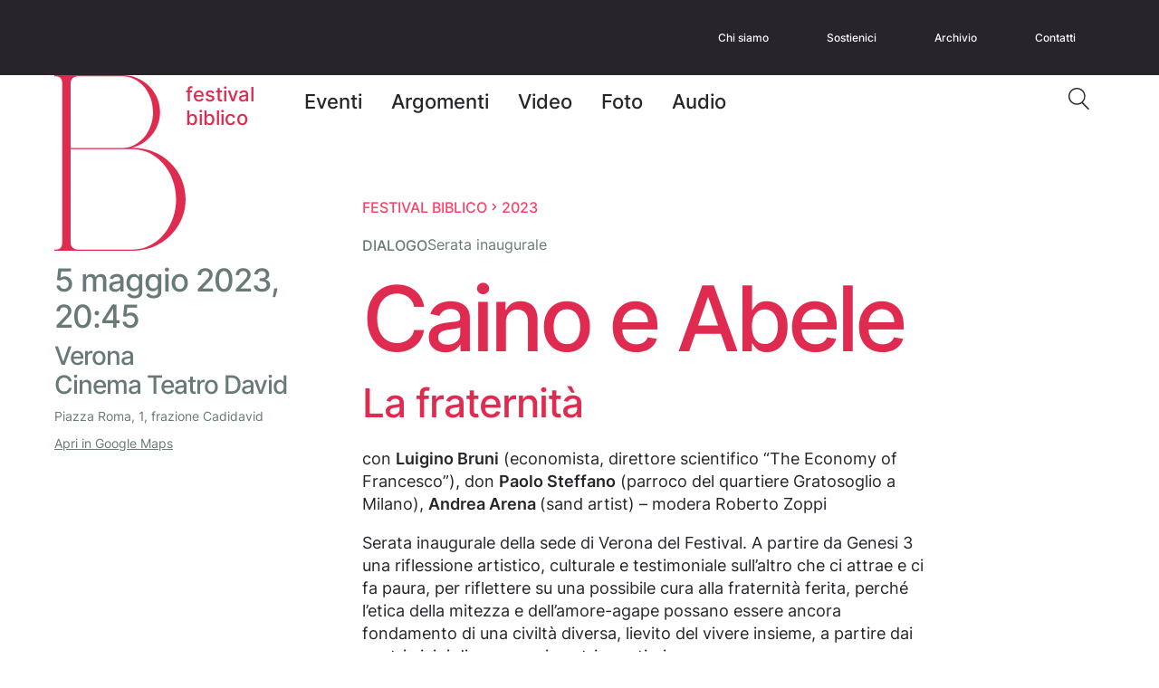

--- FILE ---
content_type: text/html; charset=UTF-8
request_url: https://www.festivalbiblico.it/eventi/caino-e-abele/
body_size: 10539
content:
<!DOCTYPE html>
<html class="no-js" dir="ltr" lang="it-IT" prefix="og: https://ogp.me/ns#">

<head>
    <meta charset="UTF-8">
    <meta name="theme-color" content="#000000">

    <title>Caino E Abele - Festival Biblico </title>
    <meta name="viewport" content="width=device-width, initial-scale=1.0">

    
<!-- Ottimizzazione per i motori di ricerca di Rank Math - https://rankmath.com/ -->
<meta name="description" content="con Luigino Bruni (economista, direttore scientifico “The Economy of Francesco”), don Paolo Steffano (parroco del quartiere Gratosoglio a Milano), Andrea"/>
<meta name="robots" content="follow, index, max-snippet:-1, max-video-preview:-1, max-image-preview:large"/>
<link rel="canonical" href="https://www.festivalbiblico.it/eventi/caino-e-abele/" />
<meta property="og:locale" content="it_IT" />
<meta property="og:type" content="article" />
<meta property="og:title" content="Caino E Abele - Festival Biblico" />
<meta property="og:description" content="con Luigino Bruni (economista, direttore scientifico “The Economy of Francesco”), don Paolo Steffano (parroco del quartiere Gratosoglio a Milano), Andrea" />
<meta property="og:url" content="https://www.festivalbiblico.it/eventi/caino-e-abele/" />
<meta property="og:site_name" content="Festival Biblico" />
<meta property="og:updated_time" content="2024-03-19T08:00:30+02:00" />
<meta name="twitter:card" content="summary_large_image" />
<meta name="twitter:title" content="Caino E Abele - Festival Biblico" />
<meta name="twitter:description" content="con Luigino Bruni (economista, direttore scientifico “The Economy of Francesco”), don Paolo Steffano (parroco del quartiere Gratosoglio a Milano), Andrea" />
<!-- /Rank Math WordPress SEO plugin -->

<link rel='stylesheet' id='wp-block-library-css' href='https://www.festivalbiblico.it/wp-includes/css/dist/block-library/style.min.css?ver=6.4.3' type='text/css' media='all' />
<style id='rank-math-toc-block-style-inline-css' type='text/css'>
.wp-block-rank-math-toc-block nav ol{counter-reset:item}.wp-block-rank-math-toc-block nav ol li{display:block}.wp-block-rank-math-toc-block nav ol li:before{content:counters(item, ".") " ";counter-increment:item}

</style>
<style id='global-styles-inline-css' type='text/css'>
body{--wp--preset--color--black: #000000;--wp--preset--color--cyan-bluish-gray: #abb8c3;--wp--preset--color--white: #ffffff;--wp--preset--color--pale-pink: #f78da7;--wp--preset--color--vivid-red: #cf2e2e;--wp--preset--color--luminous-vivid-orange: #ff6900;--wp--preset--color--luminous-vivid-amber: #fcb900;--wp--preset--color--light-green-cyan: #7bdcb5;--wp--preset--color--vivid-green-cyan: #00d084;--wp--preset--color--pale-cyan-blue: #8ed1fc;--wp--preset--color--vivid-cyan-blue: #0693e3;--wp--preset--color--vivid-purple: #9b51e0;--wp--preset--color--base: #fff;--wp--preset--color--contrast: #28242C;--wp--preset--color--primary: #FF4169;--wp--preset--color--rose: #E02B51;--wp--preset--color--rose-light: #F4E2E6;--wp--preset--color--yellow: #F8C417;--wp--preset--color--yellow-light: #FCF6E0;--wp--preset--color--green: #97C671;--wp--preset--color--green-light: #DBECEB;--wp--preset--color--grey: #687978;--wp--preset--gradient--vivid-cyan-blue-to-vivid-purple: linear-gradient(135deg,rgba(6,147,227,1) 0%,rgb(155,81,224) 100%);--wp--preset--gradient--light-green-cyan-to-vivid-green-cyan: linear-gradient(135deg,rgb(122,220,180) 0%,rgb(0,208,130) 100%);--wp--preset--gradient--luminous-vivid-amber-to-luminous-vivid-orange: linear-gradient(135deg,rgba(252,185,0,1) 0%,rgba(255,105,0,1) 100%);--wp--preset--gradient--luminous-vivid-orange-to-vivid-red: linear-gradient(135deg,rgba(255,105,0,1) 0%,rgb(207,46,46) 100%);--wp--preset--gradient--very-light-gray-to-cyan-bluish-gray: linear-gradient(135deg,rgb(238,238,238) 0%,rgb(169,184,195) 100%);--wp--preset--gradient--cool-to-warm-spectrum: linear-gradient(135deg,rgb(74,234,220) 0%,rgb(151,120,209) 20%,rgb(207,42,186) 40%,rgb(238,44,130) 60%,rgb(251,105,98) 80%,rgb(254,248,76) 100%);--wp--preset--gradient--blush-light-purple: linear-gradient(135deg,rgb(255,206,236) 0%,rgb(152,150,240) 100%);--wp--preset--gradient--blush-bordeaux: linear-gradient(135deg,rgb(254,205,165) 0%,rgb(254,45,45) 50%,rgb(107,0,62) 100%);--wp--preset--gradient--luminous-dusk: linear-gradient(135deg,rgb(255,203,112) 0%,rgb(199,81,192) 50%,rgb(65,88,208) 100%);--wp--preset--gradient--pale-ocean: linear-gradient(135deg,rgb(255,245,203) 0%,rgb(182,227,212) 50%,rgb(51,167,181) 100%);--wp--preset--gradient--electric-grass: linear-gradient(135deg,rgb(202,248,128) 0%,rgb(113,206,126) 100%);--wp--preset--gradient--midnight: linear-gradient(135deg,rgb(2,3,129) 0%,rgb(40,116,252) 100%);--wp--preset--font-size--small: 1rem;--wp--preset--font-size--medium: 18px;--wp--preset--font-size--large: clamp(18px, 1.125rem + ((1vw - 3.2px) * 0.513), 22px);--wp--preset--font-size--x-large: clamp(22px, 1.375rem + ((1vw - 3.2px) * 0.769), 28px);--wp--preset--font-size--xx-small: 12px;--wp--preset--font-size--x-small: 14px;--wp--preset--font-size--xx-large: clamp(24px, 1.5rem + ((1vw - 3.2px) * 1.41), 35px);--wp--preset--font-size--xxx-large: clamp(28px, 1.75rem + ((1vw - 3.2px) * 2.051), 44px);--wp--preset--font-size--xxxx-large: clamp(32px, 2rem + ((1vw - 3.2px) * 2.949), 55px);--wp--preset--font-size--huge: clamp(60px, 3.75rem + ((1vw - 3.2px) * 5.128), 100px);--wp--preset--font-family--text: "Inter", sans-serif;--wp--preset--spacing--20: 0.44rem;--wp--preset--spacing--30: 0.67rem;--wp--preset--spacing--40: 1rem;--wp--preset--spacing--50: 1.5rem;--wp--preset--spacing--60: 2.25rem;--wp--preset--spacing--70: 3.38rem;--wp--preset--spacing--80: 5.06rem;--wp--preset--shadow--natural: 6px 6px 9px rgba(0, 0, 0, 0.2);--wp--preset--shadow--deep: 12px 12px 50px rgba(0, 0, 0, 0.4);--wp--preset--shadow--sharp: 6px 6px 0px rgba(0, 0, 0, 0.2);--wp--preset--shadow--outlined: 6px 6px 0px -3px rgba(255, 255, 255, 1), 6px 6px rgba(0, 0, 0, 1);--wp--preset--shadow--crisp: 6px 6px 0px rgba(0, 0, 0, 1);}body { margin: 0;--wp--style--global--content-size: 700px;--wp--style--global--wide-size: 1100px; }.wp-site-blocks { padding-top: var(--wp--style--root--padding-top); padding-bottom: var(--wp--style--root--padding-bottom); }.has-global-padding { padding-right: var(--wp--style--root--padding-right); padding-left: var(--wp--style--root--padding-left); }.has-global-padding :where(.has-global-padding:not(.wp-block-block)) { padding-right: 0; padding-left: 0; }.has-global-padding > .alignfull { margin-right: calc(var(--wp--style--root--padding-right) * -1); margin-left: calc(var(--wp--style--root--padding-left) * -1); }.has-global-padding :where(.has-global-padding:not(.wp-block-block)) > .alignfull { margin-right: 0; margin-left: 0; }.has-global-padding > .alignfull:where(:not(.has-global-padding):not(.is-layout-flex):not(.is-layout-grid)) > :where([class*="wp-block-"]:not(.alignfull):not([class*="__"]),p,h1,h2,h3,h4,h5,h6,ul,ol) { padding-right: var(--wp--style--root--padding-right); padding-left: var(--wp--style--root--padding-left); }.has-global-padding :where(.has-global-padding) > .alignfull:where(:not(.has-global-padding)) > :where([class*="wp-block-"]:not(.alignfull):not([class*="__"]),p,h1,h2,h3,h4,h5,h6,ul,ol) { padding-right: 0; padding-left: 0; }.wp-site-blocks > .alignleft { float: left; margin-right: 2em; }.wp-site-blocks > .alignright { float: right; margin-left: 2em; }.wp-site-blocks > .aligncenter { justify-content: center; margin-left: auto; margin-right: auto; }:where(.wp-site-blocks) > * { margin-block-start: 24px; margin-block-end: 0; }:where(.wp-site-blocks) > :first-child:first-child { margin-block-start: 0; }:where(.wp-site-blocks) > :last-child:last-child { margin-block-end: 0; }body { --wp--style--block-gap: 24px; }:where(body .is-layout-flow)  > :first-child:first-child{margin-block-start: 0;}:where(body .is-layout-flow)  > :last-child:last-child{margin-block-end: 0;}:where(body .is-layout-flow)  > *{margin-block-start: 24px;margin-block-end: 0;}:where(body .is-layout-constrained)  > :first-child:first-child{margin-block-start: 0;}:where(body .is-layout-constrained)  > :last-child:last-child{margin-block-end: 0;}:where(body .is-layout-constrained)  > *{margin-block-start: 24px;margin-block-end: 0;}:where(body .is-layout-flex) {gap: 24px;}:where(body .is-layout-grid) {gap: 24px;}body .is-layout-flow > .alignleft{float: left;margin-inline-start: 0;margin-inline-end: 2em;}body .is-layout-flow > .alignright{float: right;margin-inline-start: 2em;margin-inline-end: 0;}body .is-layout-flow > .aligncenter{margin-left: auto !important;margin-right: auto !important;}body .is-layout-constrained > .alignleft{float: left;margin-inline-start: 0;margin-inline-end: 2em;}body .is-layout-constrained > .alignright{float: right;margin-inline-start: 2em;margin-inline-end: 0;}body .is-layout-constrained > .aligncenter{margin-left: auto !important;margin-right: auto !important;}body .is-layout-constrained > :where(:not(.alignleft):not(.alignright):not(.alignfull)){max-width: var(--wp--style--global--content-size);margin-left: auto !important;margin-right: auto !important;}body .is-layout-constrained > .alignwide{max-width: var(--wp--style--global--wide-size);}body .is-layout-flex{display: flex;}body .is-layout-flex{flex-wrap: wrap;align-items: center;}body .is-layout-flex > *{margin: 0;}body .is-layout-grid{display: grid;}body .is-layout-grid > *{margin: 0;}body{background-color: var(--wp--preset--color--base);color: var(--wp--preset--color--contrast);font-family: var(--wp--preset--font-family--text);font-size: var(--wp--preset--font-size--small);line-height: 1.6;--wp--style--root--padding-top: 0px;--wp--style--root--padding-right: 0px;--wp--style--root--padding-bottom: 0px;--wp--style--root--padding-left: 0px;}a:where(:not(.wp-element-button)){text-decoration: underline;}h1, h2, h3, h4, h5, h6{font-weight: 500;letter-spacing: -1px;line-height: 1.15;margin-top: 0;margin-bottom: 0;}h1{font-size: var(--wp--preset--font-size--huge);letter-spacing: -5px;line-height: 1.05;}h2{font-size: var(--wp--preset--font-size--xxx-large);}h3{font-size: var(--wp--preset--font-size--xx-large);}h4{font-size: var(--wp--preset--font-size--x-large);}h5{font-size: var(--wp--preset--font-size--large);}h6{font-size: var(--wp--preset--font-size--medium);}.wp-element-button, .wp-block-button__link{background-color: var(--wp--preset--color--primary);border-radius: 100px;border-width: 0;color: var(--wp--preset--color--contrast);font-family: inherit;font-size: var(--wp--preset--font-size--large);font-weight: 500;line-height: inherit;padding-top: 16px;padding-right: 24px;padding-bottom: 16px;padding-left: 24px;text-decoration: none;}.has-black-color{color: var(--wp--preset--color--black) !important;}.has-cyan-bluish-gray-color{color: var(--wp--preset--color--cyan-bluish-gray) !important;}.has-white-color{color: var(--wp--preset--color--white) !important;}.has-pale-pink-color{color: var(--wp--preset--color--pale-pink) !important;}.has-vivid-red-color{color: var(--wp--preset--color--vivid-red) !important;}.has-luminous-vivid-orange-color{color: var(--wp--preset--color--luminous-vivid-orange) !important;}.has-luminous-vivid-amber-color{color: var(--wp--preset--color--luminous-vivid-amber) !important;}.has-light-green-cyan-color{color: var(--wp--preset--color--light-green-cyan) !important;}.has-vivid-green-cyan-color{color: var(--wp--preset--color--vivid-green-cyan) !important;}.has-pale-cyan-blue-color{color: var(--wp--preset--color--pale-cyan-blue) !important;}.has-vivid-cyan-blue-color{color: var(--wp--preset--color--vivid-cyan-blue) !important;}.has-vivid-purple-color{color: var(--wp--preset--color--vivid-purple) !important;}.has-base-color{color: var(--wp--preset--color--base) !important;}.has-contrast-color{color: var(--wp--preset--color--contrast) !important;}.has-primary-color{color: var(--wp--preset--color--primary) !important;}.has-rose-color{color: var(--wp--preset--color--rose) !important;}.has-rose-light-color{color: var(--wp--preset--color--rose-light) !important;}.has-yellow-color{color: var(--wp--preset--color--yellow) !important;}.has-yellow-light-color{color: var(--wp--preset--color--yellow-light) !important;}.has-green-color{color: var(--wp--preset--color--green) !important;}.has-green-light-color{color: var(--wp--preset--color--green-light) !important;}.has-grey-color{color: var(--wp--preset--color--grey) !important;}.has-black-background-color{background-color: var(--wp--preset--color--black) !important;}.has-cyan-bluish-gray-background-color{background-color: var(--wp--preset--color--cyan-bluish-gray) !important;}.has-white-background-color{background-color: var(--wp--preset--color--white) !important;}.has-pale-pink-background-color{background-color: var(--wp--preset--color--pale-pink) !important;}.has-vivid-red-background-color{background-color: var(--wp--preset--color--vivid-red) !important;}.has-luminous-vivid-orange-background-color{background-color: var(--wp--preset--color--luminous-vivid-orange) !important;}.has-luminous-vivid-amber-background-color{background-color: var(--wp--preset--color--luminous-vivid-amber) !important;}.has-light-green-cyan-background-color{background-color: var(--wp--preset--color--light-green-cyan) !important;}.has-vivid-green-cyan-background-color{background-color: var(--wp--preset--color--vivid-green-cyan) !important;}.has-pale-cyan-blue-background-color{background-color: var(--wp--preset--color--pale-cyan-blue) !important;}.has-vivid-cyan-blue-background-color{background-color: var(--wp--preset--color--vivid-cyan-blue) !important;}.has-vivid-purple-background-color{background-color: var(--wp--preset--color--vivid-purple) !important;}.has-base-background-color{background-color: var(--wp--preset--color--base) !important;}.has-contrast-background-color{background-color: var(--wp--preset--color--contrast) !important;}.has-primary-background-color{background-color: var(--wp--preset--color--primary) !important;}.has-rose-background-color{background-color: var(--wp--preset--color--rose) !important;}.has-rose-light-background-color{background-color: var(--wp--preset--color--rose-light) !important;}.has-yellow-background-color{background-color: var(--wp--preset--color--yellow) !important;}.has-yellow-light-background-color{background-color: var(--wp--preset--color--yellow-light) !important;}.has-green-background-color{background-color: var(--wp--preset--color--green) !important;}.has-green-light-background-color{background-color: var(--wp--preset--color--green-light) !important;}.has-grey-background-color{background-color: var(--wp--preset--color--grey) !important;}.has-black-border-color{border-color: var(--wp--preset--color--black) !important;}.has-cyan-bluish-gray-border-color{border-color: var(--wp--preset--color--cyan-bluish-gray) !important;}.has-white-border-color{border-color: var(--wp--preset--color--white) !important;}.has-pale-pink-border-color{border-color: var(--wp--preset--color--pale-pink) !important;}.has-vivid-red-border-color{border-color: var(--wp--preset--color--vivid-red) !important;}.has-luminous-vivid-orange-border-color{border-color: var(--wp--preset--color--luminous-vivid-orange) !important;}.has-luminous-vivid-amber-border-color{border-color: var(--wp--preset--color--luminous-vivid-amber) !important;}.has-light-green-cyan-border-color{border-color: var(--wp--preset--color--light-green-cyan) !important;}.has-vivid-green-cyan-border-color{border-color: var(--wp--preset--color--vivid-green-cyan) !important;}.has-pale-cyan-blue-border-color{border-color: var(--wp--preset--color--pale-cyan-blue) !important;}.has-vivid-cyan-blue-border-color{border-color: var(--wp--preset--color--vivid-cyan-blue) !important;}.has-vivid-purple-border-color{border-color: var(--wp--preset--color--vivid-purple) !important;}.has-base-border-color{border-color: var(--wp--preset--color--base) !important;}.has-contrast-border-color{border-color: var(--wp--preset--color--contrast) !important;}.has-primary-border-color{border-color: var(--wp--preset--color--primary) !important;}.has-rose-border-color{border-color: var(--wp--preset--color--rose) !important;}.has-rose-light-border-color{border-color: var(--wp--preset--color--rose-light) !important;}.has-yellow-border-color{border-color: var(--wp--preset--color--yellow) !important;}.has-yellow-light-border-color{border-color: var(--wp--preset--color--yellow-light) !important;}.has-green-border-color{border-color: var(--wp--preset--color--green) !important;}.has-green-light-border-color{border-color: var(--wp--preset--color--green-light) !important;}.has-grey-border-color{border-color: var(--wp--preset--color--grey) !important;}.has-vivid-cyan-blue-to-vivid-purple-gradient-background{background: var(--wp--preset--gradient--vivid-cyan-blue-to-vivid-purple) !important;}.has-light-green-cyan-to-vivid-green-cyan-gradient-background{background: var(--wp--preset--gradient--light-green-cyan-to-vivid-green-cyan) !important;}.has-luminous-vivid-amber-to-luminous-vivid-orange-gradient-background{background: var(--wp--preset--gradient--luminous-vivid-amber-to-luminous-vivid-orange) !important;}.has-luminous-vivid-orange-to-vivid-red-gradient-background{background: var(--wp--preset--gradient--luminous-vivid-orange-to-vivid-red) !important;}.has-very-light-gray-to-cyan-bluish-gray-gradient-background{background: var(--wp--preset--gradient--very-light-gray-to-cyan-bluish-gray) !important;}.has-cool-to-warm-spectrum-gradient-background{background: var(--wp--preset--gradient--cool-to-warm-spectrum) !important;}.has-blush-light-purple-gradient-background{background: var(--wp--preset--gradient--blush-light-purple) !important;}.has-blush-bordeaux-gradient-background{background: var(--wp--preset--gradient--blush-bordeaux) !important;}.has-luminous-dusk-gradient-background{background: var(--wp--preset--gradient--luminous-dusk) !important;}.has-pale-ocean-gradient-background{background: var(--wp--preset--gradient--pale-ocean) !important;}.has-electric-grass-gradient-background{background: var(--wp--preset--gradient--electric-grass) !important;}.has-midnight-gradient-background{background: var(--wp--preset--gradient--midnight) !important;}.has-small-font-size{font-size: var(--wp--preset--font-size--small) !important;}.has-medium-font-size{font-size: var(--wp--preset--font-size--medium) !important;}.has-large-font-size{font-size: var(--wp--preset--font-size--large) !important;}.has-x-large-font-size{font-size: var(--wp--preset--font-size--x-large) !important;}.has-xx-small-font-size{font-size: var(--wp--preset--font-size--xx-small) !important;}.has-x-small-font-size{font-size: var(--wp--preset--font-size--x-small) !important;}.has-xx-large-font-size{font-size: var(--wp--preset--font-size--xx-large) !important;}.has-xxx-large-font-size{font-size: var(--wp--preset--font-size--xxx-large) !important;}.has-xxxx-large-font-size{font-size: var(--wp--preset--font-size--xxxx-large) !important;}.has-huge-font-size{font-size: var(--wp--preset--font-size--huge) !important;}.has-text-font-family{font-family: var(--wp--preset--font-family--text) !important;}
.wp-block-navigation a:where(:not(.wp-element-button)){color: inherit;}
.wp-block-pullquote{font-size: clamp(0.984em, 0.984rem + ((1vw - 0.2em) * 1.058), 1.5em);line-height: 1.6;}
</style>
<link rel='stylesheet' id='normalize-css' href='https://www.festivalbiblico.it/wp-content/themes/festival-biblico-wp-2024/assets/css/normalize.css?ver=1.0.3' type='text/css' media='all' />
<link rel='stylesheet' id='general-css' href='https://www.festivalbiblico.it/wp-content/themes/festival-biblico-wp-2024/assets/css/general.css?ver=1.0.3' type='text/css' media='all' />
<link rel='stylesheet' id='style-css' href='https://www.festivalbiblico.it/wp-content/themes/festival-biblico-wp-2024/style.css?ver=1.0.3' type='text/css' media='all' />
<noscript><style>.lazyload[data-src]{display:none !important;}</style></noscript><style>.lazyload{background-image:none !important;}.lazyload:before{background-image:none !important;}</style><style id='wp-fonts-local' type='text/css'>
@font-face{font-family:Inter;font-style:normal;font-weight:400;font-display:fallback;src:url('https://www.festivalbiblico.it/wp-content/themes/festival-biblico-wp-2024/assets/fonts/inter/Inter-Regular.ttf') format('truetype');font-stretch:normal;}
@font-face{font-family:Inter;font-style:normal;font-weight:500;font-display:fallback;src:url('https://www.festivalbiblico.it/wp-content/themes/festival-biblico-wp-2024/assets/fonts/inter/Inter-Medium.ttf') format('truetype');font-stretch:normal;}
@font-face{font-family:Inter;font-style:normal;font-weight:600;font-display:fallback;src:url('https://www.festivalbiblico.it/wp-content/themes/festival-biblico-wp-2024/assets/fonts/inter/Inter-SemiBold.ttf') format('truetype');font-stretch:normal;}
@font-face{font-family:Inter;font-style:normal;font-weight:700;font-display:fallback;src:url('https://www.festivalbiblico.it/wp-content/themes/festival-biblico-wp-2024/assets/fonts/inter/Inter-Bold.ttf') format('truetype');font-stretch:normal;}
</style>
<link rel="icon" href="https://www.festivalbiblico.it/wp-content/uploads/cropped-favicon-festival-biblico-32x32.png" sizes="32x32" />
<link rel="icon" href="https://www.festivalbiblico.it/wp-content/uploads/cropped-favicon-festival-biblico-192x192.png" sizes="192x192" />
<link rel="apple-touch-icon" href="https://www.festivalbiblico.it/wp-content/uploads/cropped-favicon-festival-biblico-180x180.png" />
<meta name="msapplication-TileImage" content="https://www.festivalbiblico.it/wp-content/uploads/cropped-favicon-festival-biblico-270x270.png" />

    
    
    <script id="Cookiebot" src="https://consent.cookiebot.com/uc.js" data-cbid="32174060-5828-4d84-b1b1-c8cb8417868e" data-blockingmode="auto" type="text/javascript"></script>

    <!-- Google tag (gtag.js) -->
    <script async src="https://www.googletagmanager.com/gtag/js?id=G-FPRYQP55W0"></script>
    <script>
    window.dataLayer = window.dataLayer || [];

    function gtag() {
        dataLayer.push(arguments);
    }
    gtag('js', new Date());
    gtag('config', 'G-FPRYQP55W0');
    </script>

    <meta name="facebook-domain-verification" content="ilzq5f3m6pxb6hv7j32a1rtm9ygvne" />

    <!-- WordPress Facebook Integration Begin -->
    <!-- Facebook Pixel Code -->
    <script>
    ! function(f, b, e, v, n, t, s) {
        if (f.fbq) return;
        n = f.fbq = function() {
            n.callMethod ?
                n.callMethod.apply(n, arguments) : n.queue.push(arguments)
        };
        if (!f._fbq) f._fbq = n;
        n.push = n;
        n.loaded = !0;
        n.version = '2.0';
        n.queue = [];
        t = b.createElement(e);
        t.async = !0;
        t.src = v;
        s = b.getElementsByTagName(e)[0];
        s.parentNode.insertBefore(t, s)
    }(window,
        document, 'script', 'https://connect.facebook.net/en_US/fbevents.js');

    fbq('init', '399102520533494', {}, {
        "agent": "wordpress"
    });

    fbq('track', 'PageView', {
        "source": "website"
    });
    </script>
    <!-- DO NOT MODIFY -->
    <!-- End Facebook Pixel Code -->
    <!-- WordPress Facebook Integration end -->

    <!-- Facebook Pixel Code -->
    <noscript>
        <img height="1" width="1" style="display:none"
            src="https://www.facebook.com/tr?id=399102520533494&ev=PageView&noscript=1" />
    </noscript>
    <!-- DO NOT MODIFY -->
    <!-- End Facebook Pixel Code -->
</head>


<body class="eventi-template-default single single-eventi postid-856">
    <header id="header-content" class="c-site-header">

        <a class="c-skip-to-content" href="#main-content">Skip to content</a>

        
<svg width="0" height="0" style="position: absolute; overflow: hidden;">
    <symbol xmlns="http://www.w3.org/2000/svg" viewBox="0 0 25 24" id="icon-arrow-down">
        <path d="m7.91 8.295 4.59 4.58 4.59-4.58 1.41 1.41-6 6-6-6 1.41-1.41Z"></path>
    </symbol>
    <symbol xmlns="http://www.w3.org/2000/svg" viewBox="0 0 32 32" id="icon-facebook">
        <path d="M28 5.62v20.755c0 .713-.595 1.286-1.323 1.286h-6.118v-9.03h3.118l.466-3.522h-3.59v-2.25c0-1.02.29-1.713 1.795-1.713h1.918V7.995a26.514 26.514 0 0 0-2.796-.14c-2.765 0-4.661 1.64-4.661 4.655v2.6H13.68v3.52h3.129v9.037H5.323C4.595 27.667 4 27.088 4 26.38V5.62c0-.709.595-1.287 1.323-1.287h21.348c.734 0 1.329.578 1.329 1.287Z"></path>
    </symbol>
    <symbol xmlns="http://www.w3.org/2000/svg" viewBox="0 0 32 32" id="icon-instagram">
        <path fill-rule="evenodd" d="M27.872 11.182c-.09-1.87-.528-3.526-1.93-4.89-1.398-1.365-3.094-1.792-5.009-1.886-1.973-.11-7.888-.11-9.861 0-1.91.089-3.605.516-5.008 1.88-1.403 1.365-1.835 3.021-1.93 4.891-.113 1.927-.113 7.703 0 9.63.09 1.87.527 3.526 1.93 4.89 1.403 1.366 3.093 1.793 5.008 1.886 1.973.11 7.888.11 9.861 0 1.915-.088 3.611-.515 5.008-1.885 1.398-1.365 1.835-3.02 1.931-4.89.112-1.928.112-7.699 0-9.626Zm-5.488-.02c.79 0 1.43-.62 1.43-1.396 0-.771-.64-1.396-1.43-1.396-.79 0-1.43.625-1.43 1.396 0 .77.635 1.396 1.43 1.396Zm-6.379-1.152c-3.392 0-6.128 2.672-6.128 5.985 0 3.312 2.736 5.984 6.128 5.984s6.128-2.672 6.128-5.984c0-3.313-2.736-5.985-6.128-5.985Zm0 9.875c-2.192 0-3.984-1.744-3.984-3.89s1.787-3.89 3.984-3.89c2.198 0 3.984 1.744 3.984 3.89s-1.792 3.89-3.984 3.89Zm7.046 5.209a3.988 3.988 0 0 0 2.272-2.219c.535-1.313.505-4.186.486-6.049-.003-.309-.006-.59-.006-.831 0-.242.003-.523.006-.832.02-1.861.049-4.73-.486-6.048a3.988 3.988 0 0 0-2.272-2.22c-1.35-.519-4.306-.491-6.212-.473-.31.002-.591.005-.834.005-.247 0-.535-.003-.851-.006-1.906-.019-4.845-.048-6.194.475a3.987 3.987 0 0 0-2.272 2.219c-.532 1.317-.504 4.204-.486 6.066.003.302.006.577.006.814 0 .241-.003.522-.006.831-.02 1.862-.05 4.731.486 6.049a3.988 3.988 0 0 0 2.272 2.219c1.35.52 4.305.492 6.212.474.309-.003.59-.006.833-.006.248 0 .536.003.852.006 1.906.02 4.844.048 6.194-.474Z" clip-rule="evenodd"></path>
    </symbol>
    <symbol xmlns="http://www.w3.org/2000/svg" viewBox="0 0 32 32" id="icon-youtube">
        <path fill-rule="evenodd" d="M25.878 7.538a3.197 3.197 0 0 1 2.236 2.278c.528 2.01.528 6.202.528 6.202s0 4.193-.528 6.202a3.149 3.149 0 0 1-2.236 2.242C23.906 25 16 25 16 25s-7.907 0-9.878-.538a3.149 3.149 0 0 1-2.236-2.242c-.528-2.01-.528-6.202-.528-6.202s0-4.192.528-6.202a3.197 3.197 0 0 1 2.236-2.278C8.093 7 16 7 16 7s7.906 0 9.878.538Zm-12.464 4.674v7.613l6.608-3.807-6.608-3.806Z" clip-rule="evenodd"></path>
    </symbol>
    <symbol xmlns="http://www.w3.org/2000/svg" viewBox="0 0 32 32" id="icon-linkedin">
        <path fill-rule="evenodd" d="M5.709 4.333h20.577c.943 0 1.714.755 1.714 1.682v19.969c0 .927-.771 1.682-1.714 1.682H5.709c-.943 0-1.709-.755-1.709-1.682V6.015c0-.927.766-1.682 1.709-1.682Zm1.987 20H11.26V13.198H7.696v11.135Zm1.779-12.656c-1.141 0-2.063-.901-2.063-2.005 0-1.105.922-2.006 2.063-2.006 1.136 0 2.063.901 2.063 2.006 0 1.109-.922 2.005-2.063 2.005ZM21.03 24.333h3.557v-6.104c0-3-.67-5.307-4.27-5.307-1.73 0-2.892.921-3.369 1.796H16.9v-1.52h-3.412v11.135h3.557v-5.51c0-1.454.284-2.86 2.137-2.86 1.822 0 1.848 1.662 1.848 2.953v5.417Z" clip-rule="evenodd"/>
    </symbol>
    <symbol xmlns="http://www.w3.org/2000/svg" viewBox="0 0 24 24" id="icon-search">
        <path fill-rule="evenodd" d="M9.357 17.337c4.368 0 7.908-3.554 7.908-7.94 0-4.385-3.54-7.94-7.908-7.94-4.366 0-7.907 3.555-7.907 7.94 0 4.386 3.54 7.94 7.907 7.94Zm5.425-.283a9.285 9.285 0 0 1-5.425 1.74C4.19 18.793 0 14.585 0 9.396 0 4.207 4.19 0 9.357 0c5.168 0 9.358 4.207 9.358 9.397a9.389 9.389 0 0 1-2.74 6.645l6.602 6.63a.775.775 0 0 1-.009 1.096.769.769 0 0 1-1.092.009l-6.694-6.723Z" clip-rule="evenodd"></path>
    </symbol>
    <symbol xmlns="http://www.w3.org/2000/svg" viewBox="0 0 25 24" id="icon-arrow-right">
        <path fill-rule="evenodd" d="M1.7 13.2h17.004l-4.296 4.308L16.1 19.2l7.2-7.2-7.2-7.2-1.692 1.692 4.296 4.308H1.7" clip-rule="evenodd"></path>
    </symbol>
</svg>
        <section class="c-site-meta">
            <div class="l-container">
                <ul class="c-site-meta__menu">
                    
                    <li id="menu-item-1487" class="menu-item menu-item-type-post_type menu-item-object-page menu-item-1487"><a href="https://www.festivalbiblico.it/chi-siamo/">Chi siamo</a></li>
<li id="menu-item-3543" class="menu-item menu-item-type-post_type menu-item-object-page menu-item-3543"><a href="https://www.festivalbiblico.it/sostienici/">Sostienici</a></li>
<li id="menu-item-2506" class="menu-item menu-item-type-post_type menu-item-object-page menu-item-2506"><a href="https://www.festivalbiblico.it/archivio/">Archivio</a></li>
<li id="menu-item-2648" class="menu-item menu-item-type-post_type menu-item-object-page menu-item-2648"><a href="https://www.festivalbiblico.it/contatti/">Contatti</a></li>
                </ul>
            </div>
        </section>

        <div class="c-site-header__content l-container">
            <section class="c-site-header__left">
                <a href="https://www.festivalbiblico.it" class="c-site-header__logo c-logo" aria-label="vai alla home">
                    <svg xmlns="http://www.w3.org/2000/svg" width="145" height="194" fill="none" viewBox="0 0 145 194"><path fill="#E02B51" d="M17.979 9.285c0-7.136 6.223-8.04 8.089-8.04h48.887c18.947 0 34.091 17.67 34.091 39.425 0 21.686-15.144 39.71-34.091 39.71H17.979V9.285Zm8.367 183.469c-1.512 0-8.367-.624-8.367-7.76V81.629h68.454c26.621 0 48.058 24.871 48.058 55.565 0 30.416-21.437 55.569-48.059 55.569l-60.086-.009ZM87.056 194C119.002 194 145 168.571 145 137.185c0-31.664-25.514-57.37-59.81-56.814 17.978-4.296 31.6-20.44 31.6-39.71C116.79 18.291 98.188 0 75.3 0H0v1.246c5.6 0 8.713 1.515 8.713 8.039v175.43c0 6.514-3.113 8.039-8.713 8.039V194h87.056Z"/></svg>                    <span>festival biblico</span>
                </a>

                <button class="c-toggle j-toggle" aria-label="apri menu di navigazione" role="button" tabindex="0">
                    <span aria-hidde="true" class="c-toggle__item"></span>
                    <span aria-hidde="true" class="c-toggle__item"></span>
                    <span aria-hidde="true" class="c-toggle__item"></span>
                </button>

                <nav class="c-site-nav" aria-label="Main">
                    <ul class="c-site-nav__menu">
                        <li id="menu-item-3723" class="menu-item menu-item-type-taxonomy menu-item-object-format menu-item-3723"><a href="https://www.festivalbiblico.it/edizione/festival-biblico/2025/">Eventi</a></li>
<li id="menu-item-710" class="menu-item--argomenti menu-item menu-item-type-post_type menu-item-object-page menu-item-710"><a href="https://www.festivalbiblico.it/argomenti/">Argomenti</a></li>
<li id="menu-item-2758" class="menu-item menu-item-type-post_type menu-item-object-page menu-item-2758"><a href="https://www.festivalbiblico.it/video/">Video</a></li>
<li id="menu-item-2982" class="menu-item menu-item-type-post_type menu-item-object-page menu-item-2982"><a href="https://www.festivalbiblico.it/foto/">Foto</a></li>
<li id="menu-item-2983" class="menu-item menu-item-type-post_type menu-item-object-page menu-item-2983"><a href="https://www.festivalbiblico.it/audio/">Audio</a></li>
<li id="menu-item-2322" class="menu-item--mobile menu-item menu-item-type-post_type menu-item-object-page menu-item-2322"><a href="https://www.festivalbiblico.it/chi-siamo/">Chi siamo</a></li>
<li id="menu-item-2505" class="menu-item--mobile menu-item menu-item-type-post_type menu-item-object-page menu-item-2505"><a href="https://www.festivalbiblico.it/archivio/">Archivio</a></li>
<li id="menu-item-2687" class="menu-item--mobile menu-item menu-item-type-post_type menu-item-object-page menu-item-2687"><a href="https://www.festivalbiblico.it/contatti/">Contatti</a></li>
<li id="menu-item-3553" class="menu-item--mobile menu-item menu-item-type-post_type menu-item-object-page menu-item-3553"><a href="https://www.festivalbiblico.it/sostienici/">Sostienici</a></li>

                        <li class="menu-item menu-item--mobile">
                            <a href="/?s">
                                <svg class="icon">
                                    <use xlink:href="#icon-search"></use>
                                </svg>
                            </a>
                        </li>
                    </ul>
                </nav>
            </section>

            <section class="c-site-header__right">
                <a href="/?s" class="menu-item menu-item--search">
                    <svg class="icon">
                        <use xlink:href="#icon-search"></use>
                    </svg>
                </a>
            </section>
        </div>
    </header>

    <main id="main-content" class="l-main">
        
        
        <div class="l-container">
            <section class="c-content">
                <header class="c-content__header">
                    <ul class="c-breadcrumbs" typeof="BreadcrumbList" vocab="https://schema.org/">
                        <!-- Breadcrumb NavXT 7.3.0 -->
<li class="taxonomy format"><span property="itemListElement" typeof="ListItem"><a property="item" typeof="WebPage" title="Vai all'edizione Festival Biblico." href="https://www.festivalbiblico.it/edizione/festival-biblico/" class="taxonomy format" ><span property="name">Festival Biblico</span></a><meta property="position" content="1"></span></li>
<li class="taxonomy format"><span property="itemListElement" typeof="ListItem"><a property="item" typeof="WebPage" title="Vai all'edizione 2023." href="https://www.festivalbiblico.it/edizione/festival-biblico/2023/" class="taxonomy format" ><span property="name">2023</span></a><meta property="position" content="2"></span></li>
<li class="post post-eventi current-item"><span property="itemListElement" typeof="ListItem"><span property="name" class="post post-eventi current-item">Caino e Abele</span><meta property="url" content="https://www.festivalbiblico.it/eventi/caino-e-abele/"><meta property="position" content="3"></span></li>
                    </ul> 

                                            <p class="c-content__pretitle">
                            
                                    <a href="https://www.festivalbiblico.it/tipologie/dialogo/" class="c-badge">Dialogo</a>

                            <span>Serata inaugurale</span>                        </p>
                    
                    <h1 class="c-content__title">Caino e Abele</h1>

                                            <h2 class="c-content__subtitle">La fraternità</h2> 
                    
                                    </header>

                <div class="c-content__sidebar">
                    <h3 class="c-content__date"><span>5 maggio 2023, 20:45</span></h3>

                    
                                                                        <h4 class="c-content__address">
                                <a href="https://www.festivalbiblico.it/luoghi/provincia-di-verona/verona/">Verona</a>
                            </h4>
                                                <h4 class="c-content__address"><a href="https://www.festivalbiblico.it/luoghi/provincia-di-verona/verona/cinema-teatro-david-piazza-roma-1-frazione-cadidavid/">Cinema Teatro David</a></h4>
                                        
                                            <p class="c-content__address-info">Piazza Roma, 1, frazione Cadidavid</p>
                                        
                    
                    <a class="c-content__maps" href="https://www.google.com/maps/search/?api=1&query=Piazza Roma, 1, frazione Cadidavid, Verona, Cinema Teatro David" target='_blank' rel='noopener nofollow'>Apri in Google Maps</a>
                </div>
                
                <section class="c-post-content">
                    
                    
<p>con <strong>Luigino Bruni</strong> (economista, direttore scientifico “The Economy of Francesco”), don <strong>Paolo Steffano</strong> (parroco del quartiere Gratosoglio a Milano), <strong>Andrea Arena </strong>(sand artist) &#8211; modera Roberto Zoppi</p>



<p>Serata inaugurale della sede di Verona del Festival. A partire da Genesi 3 una riflessione artistico, culturale e testimoniale sull’altro che ci attrae e ci fa paura, per riflettere su una possibile cura alla fraternità ferita, perché l’etica della mitezza e dell’amore-agape possano essere ancora fondamento di una civiltà diversa, lievito del vivere insieme, a partire dai nostri vicini di casa e nei nostri quartieri. </p>



<p>Si ringrazia: Vittoria Assicurazioni</p>
                </section>
            </section>

                    
                            <section class="c-content-block c-content-block--sidebar">
                    <header class="c-content-block__header">
                        <h4 class="c-content-block__title t-title">persone</h4>
                    </header>

                    <ul class="c-content-block__people c-content-block__grid l-grid u-grid-3 u-gap-40">
                        
                            <li>
                                <a href="https://www.festivalbiblico.it/persone/andrea-arena/" class="c-tile c-tile--inline">
                                    <figure class="c-tile__picture c-picture c-picture--rounded">
                                                                            </figure>

                                    <section class="c-tile__content">
                                        <h4 class="c-tile__title">Andrea Arena</h4>

                                                                                    <footer class="c-tile__footer">
                                                <p>sand artist</p>
                                            </footer>
                                                                            </section>
                                </a>
                            </li>

                        
                            <li>
                                <a href="https://www.festivalbiblico.it/persone/luigino-bruni/" class="c-tile c-tile--inline">
                                    <figure class="c-tile__picture c-picture c-picture--rounded">
                                        <img width="223" height="300" src="[data-uri]" class="attachment-medium size-medium lazyload" alt="" decoding="async" fetchpriority="high"   data-src="https://www.festivalbiblico.it/wp-content/uploads/Luigino_Bruni@Credits_Stefania_Casellato-223x300.png" data-srcset="https://www.festivalbiblico.it/wp-content/uploads/Luigino_Bruni@Credits_Stefania_Casellato-223x300.png 223w, https://www.festivalbiblico.it/wp-content/uploads/Luigino_Bruni@Credits_Stefania_Casellato-446x600.png 446w, https://www.festivalbiblico.it/wp-content/uploads/Luigino_Bruni@Credits_Stefania_Casellato.png 600w" data-sizes="auto" data-eio-rwidth="223" data-eio-rheight="300" /><noscript><img width="223" height="300" src="https://www.festivalbiblico.it/wp-content/uploads/Luigino_Bruni@Credits_Stefania_Casellato-223x300.png" class="attachment-medium size-medium" alt="" decoding="async" fetchpriority="high" srcset="https://www.festivalbiblico.it/wp-content/uploads/Luigino_Bruni@Credits_Stefania_Casellato-223x300.png 223w, https://www.festivalbiblico.it/wp-content/uploads/Luigino_Bruni@Credits_Stefania_Casellato-446x600.png 446w, https://www.festivalbiblico.it/wp-content/uploads/Luigino_Bruni@Credits_Stefania_Casellato.png 600w" sizes="(max-width: 223px) 100vw, 223px" data-eio="l" /></noscript>                                    </figure>

                                    <section class="c-tile__content">
                                        <h4 class="c-tile__title">Luigino Bruni</h4>

                                                                                    <footer class="c-tile__footer">
                                                <p>Economista</p>
                                            </footer>
                                                                            </section>
                                </a>
                            </li>

                        
                            <li>
                                <a href="https://www.festivalbiblico.it/persone/paolo-steffano/" class="c-tile c-tile--inline">
                                    <figure class="c-tile__picture c-picture c-picture--rounded">
                                                                            </figure>

                                    <section class="c-tile__content">
                                        <h4 class="c-tile__title">Paolo Steffano</h4>

                                                                                    <footer class="c-tile__footer">
                                                <p>parroco del quartiere Gratosoglio a Milano</p>
                                            </footer>
                                                                            </section>
                                </a>
                            </li>

                                            </ul>
                </section>
                        
            
            
                    </div>

    

<footer class="c-cta">
    <div class="l-container l-container--reading">
        <section class="c-cta__content">
            <h3 class="c-cta__title">Iscriviti alla newsletter </h3>

            <p>Iscriviti alla newsletter per ricevere novità e approfondimenti su ospiti e iniziative.</p>

            <a href="http://eepurl.com/c71MR5 " class="c-button">
                Iscriviti
                <svg class="icon">
                    <use xlink:href="#icon-arrow-right"></use>
                </svg>
            </a>
        </section>
    </div>
</footer>
</main>

<footer id="footer-content" class="c-site-footer">
    <div class="c-site-footer__container l-container">
        <div class="c-site-footer__content">
            <a href="https://www.festivalbiblico.it" class="c-site-footer__logo c-logo" aria-label="vai alla home">
                <svg xmlns="http://www.w3.org/2000/svg" width="253" height="339" fill="none" viewBox="0 0 253 339"><path fill="#fff" d="M31.37 16.224c0-12.469 10.857-14.047 14.114-14.047h85.299c33.059 0 59.483 30.876 59.483 68.891 0 37.894-26.424 69.389-59.483 69.389H31.37V16.224Zm14.6 320.599c-2.64 0-14.6-1.091-14.6-13.56V142.64h119.44c46.45 0 83.853 43.46 83.853 97.097 0 53.148-37.403 97.102-83.853 97.102l-104.84-.016ZM151.897 339C207.637 339 253 294.565 253 239.721c0-55.331-44.518-100.249-104.36-99.28 31.37-7.505 55.139-35.716 55.139-69.389C203.779 31.962 171.322 0 131.385 0H0v2.177c9.77 0 15.202 2.648 15.202 14.047v306.552c0 11.383-5.432 14.047-15.202 14.047V339h151.897Z"/></svg>            </a>

            <ul class="c-site-footer__menu c-site-footer__menu--primary">
                <li id="menu-item-1465" class="menu-item menu-item-type-custom menu-item-object-custom menu-item-1465"><a href="https://www.festivalbiblico.it/contatti/">Contattaci</a></li>
            </ul>

            <ul class="c-site-footer__social c-social">
                
    <li>
        <a href="https://www.facebook.com/festivalbiblico/" target="_blank" rel="nofollow noopener">
            <svg class="icon">
                <use xlink:href="#icon-facebook"></use>
            </svg>
        </a>
    </li>


    <li>
        <a href="https://www.instagram.com/festivalbiblico/" target="_blank" rel="nofollow noopener">
            <svg class="icon">
                <use xlink:href="#icon-instagram"></use>
            </svg>
        </a>
    </li>


    <li>
        <a href="https://www.youtube.com/user/festivalbiblico" target="_blank" rel="nofollow noopener">
            <svg class="icon">
                <use xlink:href="#icon-youtube"></use>
            </svg>
        </a>
    </li>


    <li>
        <a href="https://www.linkedin.com/company/festival-biblico" target="_blank" rel="nofollow noopener">
            <svg class="icon">
                <use xlink:href="#icon-linkedin"></use>
            </svg>
        </a>
    </li>

            </ul>

            <ul class="c-site-footer__menu c-site-footer__menu--secondary">
                <li id="menu-item-1466" class="menu-item menu-item-type-custom menu-item-object-custom menu-item-1466"><a href="#">Informativa privacy</a></li>
<li id="menu-item-4722" class="menu-item menu-item-type-post_type menu-item-object-page menu-item-4722"><a href="https://www.festivalbiblico.it/bando-tocc/">Bando TOCC</a></li>
            </ul>

            <section class="c-site-footer__text">
                <p>Festival Biblico è tutto l’anno.</p>
            </section>

            <p class="c-site-footer__credits c-credits">
                Design: <a href="https://emmaboshi.net/" target='_blank' rel='noopener nofollow'>Emmaboshi</a>
            </p>
        </div>
    </div>


        <section class="c-site-footer__info">
            <div class="l-container">
            <div class="c-promoters">
                                    <div class="c-promoter"><p><strong>Promosso da</strong></p>
<p>Diocesi di Vicenza<br />
Società San Paolo</p>
</div>
                                    <div class="c-promoter"><p><strong>Aderiscono</strong></p>
<p>Diocesi di Verona, Diocesi di Padova, Diocesi di Adria-Rovigo, Diocesi di Vittorio Veneto, Diocesi di Treviso, Diocesi di Chioggia, Diocesi di Alba, Arcidiocesi di Catania, Arcidiocesi di Genova</p>
</div>
                                    <div class="c-promoter"><p><strong>Ente organizzatore </strong></p>
<p>Centro Culturale San Paolo ODV</p>
<p>&nbsp;</p>
<p><a href="https://www.festivalbiblico.it/bando-tocc/">Bando TOCC</a></p>
<p>&nbsp;</p>
<p><a href="https://www.festivalbiblico.it/wp-content/uploads/2025-Contributi-pubblici-2024-modulo-L124.pdf" target="_blank" rel="noopener">Contributi pubblici 2024</a></p>
</div>
                                </div>
            
                                    <div class="c-sponsors">
                                                    <figure class="c-sponsor">
                                <img width="280" height="73" src="[data-uri]" class="attachment-card size-card lazyload" alt="" decoding="async" data-src="https://www.festivalbiblico.it/wp-content/uploads/logo-eu.jpg" data-eio-rwidth="280" data-eio-rheight="73" /><noscript><img width="280" height="73" src="https://www.festivalbiblico.it/wp-content/uploads/logo-eu.jpg" class="attachment-card size-card" alt="" decoding="async" data-eio="l" /></noscript>                            </figure>
                                                    <figure class="c-sponsor">
                                <img width="212" height="69" src="[data-uri]" class="attachment-card size-card lazyload" alt="" decoding="async" data-src="https://www.festivalbiblico.it/wp-content/uploads/logo-cultura.jpg" data-eio-rwidth="212" data-eio-rheight="69" /><noscript><img width="212" height="69" src="https://www.festivalbiblico.it/wp-content/uploads/logo-cultura.jpg" class="attachment-card size-card" alt="" decoding="async" data-eio="l" /></noscript>                            </figure>
                                            </div>
                
            </div>
        </section>

</footer>

<script type="text/javascript" id="eio-lazy-load-js-before">
/* <![CDATA[ */
var eio_lazy_vars = {"exactdn_domain":"","skip_autoscale":0,"threshold":0};
/* ]]> */
</script>
<script type="text/javascript" src="https://www.festivalbiblico.it/wp-content/plugins/ewww-image-optimizer/includes/lazysizes.min.js?ver=740" id="eio-lazy-load-js"></script>
<script type="text/javascript" src="https://www.festivalbiblico.it/wp-includes/js/jquery/jquery.min.js?ver=3.7.1" id="jquery-core-js"></script>
<script type="text/javascript" src="https://www.festivalbiblico.it/wp-includes/js/jquery/jquery-migrate.min.js?ver=3.4.1" id="jquery-migrate-js"></script>
<script type="text/javascript" id="siteScripts-js-extra">
/* <![CDATA[ */
var phpVars = {"homeUrl":"https:\/\/www.festivalbiblico.it","themeUrl":"https:\/\/www.festivalbiblico.it\/wp-content\/themes\/festival-biblico-wp-2024"};
/* ]]> */
</script>
<script type="text/javascript" src="https://www.festivalbiblico.it/wp-content/themes/festival-biblico-wp-2024/assets/js/scripts.js?ver=1.0.3" id="siteScripts-js" defer="defer" data-wp-strategy="defer"></script>

<script>
  document.addEventListener("DOMContentLoaded", function() {
    const tag = document.createElement("algho-viewer");
    tag.setAttribute("bot-id", "20522f189f830b8c7701169e8ad635c9");
    tag.setAttribute("question-id", "999758");
    tag.setAttribute("question-repeat", "true");
    tag.setAttribute("widget", "true");
    tag.setAttribute("audio", "true");
    tag.setAttribute("voice", "true");
    tag.setAttribute("dhi", "true");
    tag.setAttribute("floating", "true");
    tag.setAttribute("transparent", "true");
    tag.setAttribute("avatar-delayed", "true");
    tag.setAttribute("avatar-delay", "-1");
    tag.setAttribute("open", "false");
    tag.setAttribute("z-index", "9999");
    document.body.appendChild(tag);

    const script = document.createElement("script");
    script.setAttribute("id", "algho-viewer-module");
    script.setAttribute("type", "text/javascript");
    script.setAttribute("defer", "defer");
    script.setAttribute("charset", "UTF-8");
    script.setAttribute("src", "https://virtualassistant.alghoncloud.com/algho-viewer.min.js");
    document.body.appendChild(script);
});
</script></body>

</html>

--- FILE ---
content_type: text/css
request_url: https://www.festivalbiblico.it/wp-content/themes/festival-biblico-wp-2024/assets/css/general.css?ver=1.0.3
body_size: 5510
content:
body{display:flex;flex-direction:column;min-height:100vh;margin:0;font-optical-sizing:auto;font-style:normal;font-variation-settings:"slnt" 0;-webkit-font-smoothing:antialiased;-moz-osx-font-smoothing:grayscale}.l-main{display:flex;justify-content:flex-end;flex-direction:column;flex:1}*{box-sizing:border-box}a,a:hover{color:inherit;cursor:pointer;text-decoration:none}p:first-child{margin-top:0}p:last-child{margin-bottom:0}strong{font-weight:600}ul{list-style:none;padding:0;margin:0}figure{margin:0}img{max-width:100%;height:auto}fieldset{padding:0;border:none;margin:0}button,input[type=button],input[type=submit]{cursor:pointer}.u-block{display:block !important}.u-inline{display:inline-block !important}.u-align-center{text-align:center !important}.u-hidden{display:none !important}.u-is-disabled{opacity:.4 !important;pointer-events:none !important}@media screen and (min-width: 1024px){.u-mobile{display:none !important}}@media screen and (max-width: 767px){.u-tablet{display:none !important}}@media screen and (max-width: 1023px){.u-desktop{display:none !important}}.u-grid-mobile-2{grid-template-columns:1fr 1fr}.u-grid-2{grid-template-columns:1fr}@media screen and (min-width: 768px){.u-grid-2{grid-template-columns:1fr 1fr}}.u-grid-3{grid-template-columns:1fr}@media screen and (min-width: 768px){.u-grid-3{grid-template-columns:1fr 1fr 1fr}}.u-grid-4{grid-template-columns:1fr 1fr}@media screen and (min-width: 768px){.u-grid-4{grid-template-columns:1fr 1fr 1fr 1fr}}.u-grid-5{grid-template-columns:1fr 1fr}@media screen and (min-width: 768px){.u-grid-5{grid-template-columns:1fr 1fr 1fr}}@media screen and (min-width: 1024px){.u-grid-5{grid-template-columns:1fr 1fr 1fr 1fr}}@media screen and (min-width: 1280px){.u-grid-5{grid-template-columns:1fr 1fr 1fr 1fr 1fr}}.u-grid-6{grid-template-columns:1fr 1fr}@media screen and (min-width: 768px){.u-grid-6{grid-template-columns:1fr 1fr 1fr}}@media screen and (min-width: 1024px){.u-grid-6{grid-template-columns:1fr 1fr 1fr 1fr}}@media screen and (min-width: 1280px){.u-grid-6{grid-template-columns:1fr 1fr 1fr 1fr 1fr 1fr}}.u-gap-40{gap:40px 24px}@media screen and (min-width: 768px){.u-gap-40{gap:56px 40px}}.l-grid{display:grid}.l-container,.wp-block-group__inner-container{width:100%;max-width:1400px;padding-left:20px;padding-right:20px;margin-left:auto;margin-right:auto}.l-container--reading{max-width:920px}.l-container--small{max-width:1200px}.l-container--big{max-width:1600px}.l-container--wide{max-width:none}@media screen and (min-width: 1024px){.l-container,.wp-block-group__inner-container{padding-left:30px;padding-right:30px}}@media screen and (min-width: 1280px){.l-container,.wp-block-group__inner-container{padding-left:60px;padding-right:60px}}.c-content{margin-block:40px}.c-content__pretitle{display:flex;align-items:center;flex-wrap:wrap;gap:16px;color:var(--wp--preset--color--grey);margin-bottom:16px}.c-content__title{color:var(--wp--preset--color--rose)}.c-content__subtitle{color:var(--wp--preset--color--rose);margin-top:16px}.c-content__subtitle a:hover{text-decoration:underline}.c-content__sidebar{color:var(--wp--preset--color--grey);font-size:var(--wp--preset--font-size--x-small);margin-top:24px}.c-content__sidebar a:hover{text-decoration:underline}.c-content__date{font-size:var(--wp--preset--font-size--xx-large)}.c-content__date span{text-transform:lowercase}.c-content__date-info{margin-top:8px;margin-bottom:0}.c-content__address{margin-top:8px}.c-content__address+.c-content__address{margin-top:0}.c-content__address:first-child{margin-top:0}.c-content__address-info{margin-top:8px;margin-bottom:0}.c-content__address-info+.c-content__address-info{margin-top:0}.c-content__maps{display:block;margin-top:8px;text-decoration:underline}@media screen and (min-width: 1024px){.c-content{position:relative;padding-left:340px;margin-top:72px}.c-content__sidebar{position:absolute;top:72px;left:0;width:300px;margin-top:0}}.c-content-block{padding-top:16px;border-top:1px solid;margin-block:40px}@media screen and (min-width: 1024px){.c-content-block{margin-block:60px}}.c-content-block .c-post-content{margin-top:0}.c-content-block__header{margin-bottom:32px}.c-content-block__header--sup{display:flex;flex-direction:column;gap:8px}@media screen and (min-width: 600px){.c-content-block__header--sup{align-items:flex-end;flex-direction:row}}.c-content-block__header--sup .c-content-block__title{align-items:initial;gap:4px}.c-content-block__header--sup .c-content-block__title sup{top:auto;vertical-align:super;font-size:14px;line-height:1.15}.c-content-block__title{display:flex;align-items:flex-end;gap:16px}.c-content-block__title .c-link{white-space:nowrap}.c-content-block__footer{display:flex;justify-content:center;margin-block:60px}.c-content-block--noborder{padding-top:0;border:none}@media screen and (min-width: 600px)and (max-width: 889px){.c-content-block--sidebar .c-content-block__people{grid-template-columns:1fr 1fr}}@media screen and (min-width: 1280px){.c-content-block--sidebar{position:relative;padding-left:340px}.c-content-block--sidebar .c-content-block__header{position:absolute;top:16px;left:0;max-width:300px;margin-bottom:0}}.c-content-block--sidebar .c-list .c-picture__button{margin-bottom:16px}@media screen and (min-width: 1024px){.c-content-block--small{padding-left:230px}.c-content-block--small .c-content-block__header{margin-left:-230px}}.c-content-block--big .c-content-block__title{font-size:var(--wp--preset--font-size--huge);line-height:1.05;letter-spacing:-5px}@media screen and (min-width: 1024px){.c-content-block--big .c-content{margin-block:56px}}.c-block{padding-block:50px}@media screen and (min-width: 1024px){.c-block{padding-block:80px}}.c-block .c-content-block{margin-block:0}.c-block .c-badge-container--center{margin-top:0;margin-bottom:80px}.c-post-content{font-size:18px;line-height:1.4;margin-top:24px}@media screen and (min-width: 1024px){.c-post-content{max-width:630px}}.c-post-content h2,.c-post-content h3{margin-top:48px;margin-bottom:40px}.c-post-content h4,.c-post-content h5,.c-post-content h6{margin-top:24px;margin-bottom:16px}.c-post-content a:not(.c-button):not(.wp-block-button__link){color:var(--wp--preset--color--rose);text-decoration:underline}.c-post-content .wp-block-button__link:hover{text-decoration:underline}.c-post-content ul{padding-left:20px;margin-block:24px;list-style-type:disc}.c-post-content ul li+li{margin-top:8px}@media screen and (min-width: 1024px){.c-post-content ul{margin-block:32px}}.c-post-content blockquote{text-align:center;padding:20px;margin-block:24px;margin-inline:-20px;border-block:1px solid #e3d9ff}@media screen and (min-width: 1024px){.c-post-content blockquote{margin-inline:-30px}}@media screen and (min-width: 1280px){.c-post-content blockquote{margin-block:40px;margin-inline:-110px}}.c-post-content blockquote p{color:var(--wp--preset--color--rose);font-size:clamp(28px,1.5073rem + 1.0356vw,var(--wp--preset--font-size--xx-large));line-height:1.1;font-weight:500;letter-spacing:-1px;margin:0}.c-post-content blockquote cite{display:block;font-size:14px;margin-top:8px}.c-post-content .c-button{display:block;width:-webkit-fit-content;width:-moz-fit-content;width:fit-content;margin-bottom:32px}.c-post-content .c-picture{margin-top:32px;margin-bottom:40px}.c-post-content .c-picture img{width:auto;max-height:50vh}.c-post-content .wp-block-image{margin-block:40px;margin-inline:-20px}.c-post-content .wp-block-image figcaption{display:block;font-size:14px;padding-inline:20px;margin-top:8px;margin-bottom:0}@media screen and (min-width: 1024px){.c-post-content .wp-block-image{margin-inline:-30px}.c-post-content .wp-block-image figcaption{padding-inline:30px}}@media screen and (min-width: 1280px){.c-post-content .wp-block-image{margin-inline:-110px}.c-post-content .wp-block-image figcaption{padding-inline:0}}.c-post-content .wp-block-embed-youtube{margin-block:40px;margin-inline:-20px}@media screen and (min-width: 1024px){.c-post-content .wp-block-embed-youtube{margin-inline:-30px}}@media screen and (min-width: 1280px){.c-post-content .wp-block-embed-youtube{margin-inline:-110px}}.c-post-content .wp-block-embed-youtube .wp-block-embed__wrapper{aspect-ratio:16/9}.c-post-content .wp-block-embed-youtube iframe{width:100%;height:100%}.c-post-content__text{display:-webkit-box;overflow:hidden;-webkit-line-clamp:3;-webkit-box-orient:vertical}.c-post-content.u-is-open .c-post-content__text{display:block}.c-post-content.u-is-open .c-post-content__button{display:none}.c-post-content .c-post-content__button{color:var(--wp--preset--color--contrast);background-color:rgba(0,0,0,0);padding:0;border:none;text-decoration:underline}.c-logo svg,.c-logo img{display:block;width:145px;height:auto}.c-button{display:inline-flex;align-items:center;gap:8px;color:var(--wp--preset--color--contrast);background-color:var(--wp--preset--color--primary);text-align:center;font-size:var(--wp--preset--font-size--medium);line-height:1.2;font-weight:500;letter-spacing:-1px;padding:16px 24px;border:1px solid var(--wp--preset--color--primary);border-radius:100px;transition:.3s ease}.c-button[disabled]{opacity:.4;pointer-events:none}.c-button .icon{width:24px;height:24px;fill:var(--wp--preset--color--contrast)}.c-button:hover{color:var(--wp--preset--color--contrast);background-color:var(--wp--preset--color--primary);border-color:var(--wp--preset--color--primary);text-decoration:underline}.c-button:has(.icon):hover{gap:16px;text-decoration:none}.c-button--ghost{color:var(--wp--preset--color--primary);background-color:rgba(0,0,0,0)}.c-button--ghost .icon{fill:var(--wp--preset--color--primary)}.c-button--ghost:hover{color:#fff;background-color:var(--wp--preset--color--primary)}.c-button--ghost:hover .icon{fill:#fff}.c-button--white{background-color:var(--wp--preset--color--base);border-color:var(--wp--preset--color--base)}.c-link{display:block;color:var(--wp--preset--color--rose);font-size:var(--wp--preset--font-size--small);line-height:1.6;font-weight:400}.c-link:hover{color:var(--wp--preset--color--rose);text-decoration:underline}.c-badge-container{display:flex;align-items:flex-start;flex-wrap:wrap;gap:8px;margin-top:16px}.c-badge-container--center{justify-content:center;margin-top:60px}@media screen and (max-width: 749px){.c-badge-container--desktop{display:none}}.c-badge{display:block;color:var(--wp--preset--color--grey);background-color:rgba(0,0,0,0);font-size:1rem;line-height:1;font-weight:500;text-transform:uppercase;padding-block:5px}.c-badge--border{padding:8px 12px;border:1px solid;border-radius:8px}.c-badge.u-is-active{color:var(--wp--preset--color--primary)}a.c-badge :hover{color:#383b3b}.c-breadcrumbs{display:flex;flex-wrap:wrap;gap:8px;margin-bottom:16px}.c-breadcrumbs>li{display:flex;align-items:center;gap:8px;color:var(--wp--preset--color--primary);font-size:12px;font-weight:500;text-transform:uppercase}@media screen and (min-width: 425px){.c-breadcrumbs>li{font-size:16px}}.c-breadcrumbs>li+li::before,.c-breadcrumbs>li.custom::after{content:url("data:image/svg+xml,%3Csvg xmlns='http://www.w3.org/2000/svg' width='16' height='17' fill='none' viewBox='0 0 16 17'%3E%3Cpath fill='%23E02B51' d='M5.53 11.56 8.584 8.5 5.53 5.44l.94-.94 4 4-4 4-.94-.94Z'/%3E%3C/svg%3E");line-height:1}.c-breadcrumbs>li.current-item{display:none}.c-breadcrumbs>li a{display:block;padding-block:5px}.c-nav{margin-top:16px}.c-nav__list{display:flex;flex-wrap:wrap;gap:20px}.c-nav__list--filter{flex-direction:column}@media screen and (min-width: 768px){.c-nav__list--filter{flex-direction:row}}.c-nav__item{position:relative}.c-nav__item>a{display:block;padding:16px 24px}.c-nav__item .c-button{letter-spacing:0}@media screen and (max-width: 767px){.c-nav__item .c-button{justify-content:space-between;width:100%}}.c-nav__item .c-button:hover{gap:8px}.c-nav--center .c-nav__list{justify-content:center}.c-nav--home{margin-top:40px}.c-filter{position:relative}.c-filter--mobile{display:block;margin-top:40px}@media screen and (max-width: 767px){.c-filter--mobile .c-button{justify-content:space-between;width:100%}}@media screen and (min-width: 768px){.c-filter--mobile .c-button{display:none}}@media screen and (min-width: 768px){.c-filter--mobile .c-results{position:relative;display:block !important;width:100%;max-width:none;padding:0;box-shadow:none}.c-filter--mobile .c-results__list{justify-content:center;gap:8px}}.c-results{position:absolute;top:calc(100% + 8px);left:0;width:calc(100vw - 40px);background-color:var(--wp--preset--color--base);line-height:1.5;padding:24px;border-radius:24px;box-shadow:0px 4px 15px 0px rgba(0,0,0,.2509803922);z-index:1}@media screen and (min-width: 768px){.c-results{max-width:450px}}.c-results__list{display:flex;flex-wrap:wrap;gap:12px}.c-results__list+.c-results__list{padding-top:12px;border-top:1px solid #9cb5b3;margin-top:12px}.c-results__list--center{justify-content:center;gap:8px;margin-top:60px}@media screen and (min-width: 750px){.c-results__list--center{display:block !important}}.c-results--date{flex-direction:column}.c-results--luoghi{padding:0}@media screen and (min-width: 768px){.c-results--luoghi{max-width:250px}}.c-results--luoghi .c-results__list{gap:0}.c-results--luoghi .c-results__item{position:relative;width:100%;color:var(--wp--preset--color--contrast);-webkit-appearance:none}.c-results--luoghi .c-results__item button{display:flex;justify-content:space-between;align-items:center;width:100%;color:var(--wp--preset--color--contrast);background-color:rgba(0,0,0,0);font-family:var(--wp--preset--font-family--text);font-size:16px;padding:16px 24px;border:none;transition:.3s ease}.c-results--luoghi .c-results__item button:hover{background-color:var(--wp--preset--color--green-light)}@media screen and (max-width: 767px){.c-results--luoghi .c-results__item button.u-is-open svg{transform:rotate(0)}}.c-results--luoghi .c-results__item a{color:var(--wp--preset--color--contrast)}.c-results--luoghi .c-results__item:first-child button{border-top-left-radius:24px;border-top-right-radius:24px}.c-results--luoghi .c-results__item:last-child button{border-bottom-left-radius:24px;border-bottom-right-radius:24px}.c-results--luoghi .c-results__item svg{width:24px;height:24px;transform:rotate(270deg)}.c-results--luoghi .c-results__item .c-results--submenu{gap:0;padding:0}@media screen and (min-width: 768px){.c-results--luoghi .c-results__item .c-results--submenu{top:0;left:calc(100% + 8px);max-width:200px}}@media screen and (max-width: 767px){.c-results--luoghi .c-results__item .c-results--submenu{position:static;width:calc(100% - 40px);background-color:rgba(0,0,0,0);border-left:1px solid #9cb5b3;border-radius:0;box-shadow:none;margin-left:24px}.c-results--luoghi .c-results__item .c-results--submenu li:first-child a{padding-top:0;margin-top:24px}.c-results--luoghi .c-results__item .c-results--submenu li:last-child a{padding-bottom:0;margin-bottom:24px}}.c-results--luoghi .c-results__item .c-results--submenu .c-results__item a{display:block;padding:16px 24px}.c-results--luoghi .c-results__item .c-results--submenu .c-results__item a:hover{background-color:var(--wp--preset--color--green-light)}.c-results--luoghi .c-results__item .c-results--submenu .c-results__item:first-child a{border-top-left-radius:24px;border-top-right-radius:24px}.c-results--luoghi .c-results__item .c-results--submenu .c-results__item:last-child a{border-bottom-left-radius:24px;border-bottom-right-radius:24px}.c-picture{overflow:hidden}.c-picture img{display:block;width:100%;height:auto;transition:.3s ease}.c-picture--rounded{max-width:140px;border-radius:50%;overflow:hidden}.c-picture--rounded img{height:100%;-o-object-fit:cover;object-fit:cover;aspect-ratio:1}.c-list{display:grid;gap:16px}.c-video,.c-audio{display:block;width:100%;overflow:hidden}.c-video video,.c-video iframe,.c-audio video,.c-audio iframe{width:100%;height:100%;-o-object-fit:cover;object-fit:cover;font-family:"object-fit: cover;"}.c-audio{height:180px}.c-video{height:300px}@media screen and (min-width: 1024px){.c-video{height:450px}}.c-embed{height:400px}.c-embed iframe{width:100%;height:100%}.c-social{display:flex;gap:16px}.c-social li a{display:block}.c-social li a svg{display:block;width:32px;height:32px;fill:var(--wp--preset--color--contrast)}.c-credits{font-size:12px}.c-form{margin-top:24px}.c-form--search{max-width:500px}.c-form--search .c-form-field{position:relative}.c-form--search .c-form-field .c-button{position:absolute;top:50%;right:8px;padding:8px;border:none;transform:translateY(-50%)}.c-form-field input::-moz-placeholder{color:var(--wp--preset--color--contrast);font-family:var(--wp--preset--font-family--text);font-size:var(--wp--preset--font-size--small);opacity:1}.c-form-field input:-ms-input-placeholder{color:var(--wp--preset--color--contrast);font-family:var(--wp--preset--font-family--text);font-size:var(--wp--preset--font-size--small)}.c-form-field input::-webkit-input-placeholder{color:var(--wp--preset--color--contrast);font-family:var(--wp--preset--font-family--text);font-size:var(--wp--preset--font-size--small)}.c-form-field input{display:block;width:100%;height:50px;color:var(--wp--preset--color--contrast);background-color:#fff;font-family:var(--wp--preset--font-family--text);font-size:var(--wp--preset--font-size--small);padding:8px 16px;border:2px solid #dadfe6;border-radius:100px;outline:none}.c-form-field input:valid{border-color:#dadfe6}.c-form-field input:focus{border-color:var(--wp--preset--color--primary)}.c-site-header{position:relative;z-index:9}.c-site-header__content{display:flex;justify-content:space-between;align-items:center;gap:32px;padding-block:12px}@media screen and (min-width: 768px){.c-site-header__content .menu-item--mobile{display:none}}.c-site-header__left{position:relative;display:flex;align-items:center;gap:40px;padding-left:260px}@media screen and (max-width: 767px){.c-site-header__left{justify-content:flex-end;width:100%;gap:16px}}.c-site-header__right{display:flex;align-items:center;gap:16px}@media screen and (max-width: 767px){.c-site-header__right{display:none}}.c-site-header__right .menu-item{display:block;padding:12px 16px;border-bottom:3px solid rgba(0,0,0,0);transition:.3s ease}.c-site-header__right .menu-item svg{width:24px;height:24px;fill:var(--wp--preset--color--contrast)}.c-site-header__right .menu-item:hover{color:var(--wp--preset--color--rose)}.c-site-header__right .menu-item:hover svg{fill:var(--wp--preset--color--rose)}.c-site-header__right .menu-item.current-menu-item svg{fill:var(--wp--preset--color--rose)}.c-site-header__logo{position:absolute;top:0;left:0;display:flex;align-items:flex-start}.c-site-header__logo span{width:-webkit-min-content;width:-moz-min-content;width:min-content;color:var(--wp--preset--color--rose);font-size:22px;line-height:1.2;font-weight:500;margin-top:8px}@media screen and (max-width: 767px){.c-site-header__logo{z-index:10}}@media screen and (max-width: 1023px){.c-site-header__logo svg{width:54px}.c-site-header__logo span{width:initial;margin-top:0}}.c-site-nav__menu{display:flex;align-items:center;gap:16px}.c-site-nav__menu li{position:relative;color:var(--wp--preset--color--contrast);font-size:22px;font-weight:500;border-bottom:3px solid rgba(0,0,0,0)}@media screen and (min-width: 768px)and (max-width: 1024px){.c-site-nav__menu li{font-size:18px}}.c-site-nav__menu li a{display:block;padding:12px 16px;transition:.3s ease}@media screen and (min-width: 768px)and (max-width: 1024px){.c-site-nav__menu li a{font-size:18px;padding-inline:8px}}.c-site-nav__menu li a:hover{color:var(--wp--preset--color--rose)}.c-site-nav__menu li svg{width:24px;height:24px}.c-site-nav__menu li.current-menu-item{color:var(--wp--preset--color--rose);border-color:var(--wp--preset--color--rose)}.c-site-nav__menu li.current-menu-item svg{fill:var(--wp--preset--color--rose)}@media screen and (max-width: 767px){.c-site-nav{position:fixed;top:0;left:0;right:0;bottom:100%;background-color:#fff;overflow:auto;transition:all .3s ease;z-index:9}.c-site-nav__menu{display:block;text-align:center;margin-top:200px}}.c-toggle{display:none}@media screen and (max-width: 767px){.c-toggle{display:block;background-color:rgba(0,0,0,0);padding:5px 8px;border:none;z-index:10}.c-toggle__item{display:block;width:30px;border-top:3px solid var(--wp--preset--color--contrast);margin-block:6px;transition:.4s ease}}.c-site-meta{background-color:var(--wp--preset--color--contrast)}.c-site-meta__menu{display:flex;justify-content:flex-end;align-items:center}@media screen and (max-width: 767px){.c-site-meta__menu .c-site-meta__item{display:flex;align-items:flex-start;padding-block:16px}}.c-site-meta__menu .c-site-meta__item .icon{width:40px;height:24px;transition:.3s ease;fill:var(--wp--preset--color--base)}@media screen and (min-width: 768px){.c-site-meta__menu .c-site-meta__item .icon{display:none}}.c-site-meta__menu .c-site-meta__item .c-site-meta__text{margin:0}@media screen and (max-width: 767px){.c-site-meta__menu .c-site-meta__item .c-site-meta__text{display:-webkit-box;padding:0;overflow:hidden;-webkit-line-clamp:1;-webkit-box-orient:vertical}}.c-site-meta__menu .c-site-meta__item.u-is-open .c-site-meta__text{display:block}.c-site-meta__menu .c-site-meta__item.u-is-open .icon{transform:rotate(180deg)}.c-site-meta__menu li{color:#fff;font-size:14px;font-weight:500;padding:16px}@media screen and (max-width: 1023px){.c-site-meta__menu li{padding-inline:0}}.c-site-meta__menu li:has(a){padding:0}.c-site-meta__menu li a{display:block;padding:16px;padding-bottom:13px;border-bottom:3px solid rgba(0,0,0,0)}.c-site-meta__menu li a:hover{color:var(--wp--preset--color--rose)}.c-site-meta__menu li.current-menu-item a{color:var(--wp--preset--color--rose);border-color:var(--wp--preset--color--rose)}@media screen and (max-width: 767px){.c-site-meta__menu li.menu-item{display:none}}@media screen and (min-width: 768px)and (max-width: 1023px){.c-site-meta__menu li.menu-item{white-space:nowrap}}@media screen and (min-width: 768px)and (max-width: 1280px){.c-site-meta__menu li{font-size:12px}}@media screen and (max-width: 1023px){body.u-menu-open{position:fixed;height:100dvh;overflow:hidden}body.u-menu-open .c-toggle__item{opacity:0}body.u-menu-open .c-toggle__item:first-of-type{opacity:1;transform:rotate(-45deg) translate(-6px, 6px)}body.u-menu-open .c-toggle__item:last-of-type{opacity:1;transform:rotate(45deg) translate(-6px, -6px)}body.u-menu-open .c-site-nav{bottom:0}}.c-site-footer{background-color:var(--wp--preset--color--primary);padding-top:50px}.c-site-footer__content{position:relative;display:flex;align-items:center;flex-direction:column;gap:32px}.c-site-footer__logo svg{width:250px}.c-site-footer__text,.c-site-footer__credits{position:relative;margin:0}@media screen and (min-width: 1024px){.c-site-footer__text,.c-site-footer__credits{align-self:flex-start}}.c-site-footer__text a,.c-site-footer__credits a{text-decoration:underline}.c-site-footer__menu{position:relative;font-size:22px;font-weight:500}.c-site-footer__menu a{display:block}.c-site-footer__menu--primary{font-size:18px;font-weight:700;text-decoration:underline}.c-site-footer__menu--secondary{font-size:14px}.c-site-footer__info{background-color:#fff;padding-block:40px;margin-top:50px}@media screen and (min-width: 768px){.c-site-footer__info{margin-top:24px}}.c-site-footer__info .l-container,.c-site-footer__info .wp-block-group__inner-container{display:flex;flex-direction:column;gap:56px}@media screen and (min-width: 1024px){.c-site-footer__info .l-container,.c-site-footer__info .wp-block-group__inner-container{flex-direction:row}}.c-site-footer__info .c-sponsors{display:flex;flex-direction:column;gap:32px}@media screen and (min-width: 768px){.c-site-footer__info .c-sponsors{flex-direction:row}}@media screen and (min-width: 1024px){.c-site-footer__info .c-sponsors{gap:56px}}.c-site-footer__info .c-sponsors .c-sponsor img{display:block;width:auto;height:70px;-o-object-fit:contain;object-fit:contain;-o-object-position:top;object-position:top}.c-site-footer__info .c-promoters{display:flex;flex-direction:column;gap:32px}@media screen and (min-width: 1024px){.c-site-footer__info .c-promoters{flex-direction:row;max-width:65%;gap:56px}}.c-site-footer__info .c-promoters .c-promoter{min-width:160px}.c-site-footer__info .c-promoters .c-promoter p{line-height:1.3;margin:0}@media screen and (min-width: 1024px){.c-site-footer{padding-top:32px}.c-site-footer__content{position:relative;align-items:flex-start;min-height:375px;gap:8px;padding-top:160px;padding-left:288px;padding-bottom:60px}.c-site-footer__logo{position:absolute;top:0;left:0}.c-site-footer__social{position:absolute;top:32px;right:0}.c-site-footer__menu--secondary{position:absolute;right:160px;bottom:0}.c-site-footer__credits{position:absolute;right:0;bottom:0}}.c-hero{position:relative}.c-hero::before{content:"";position:absolute;top:0;left:0;right:0;bottom:0;background-color:var(--wp--preset--color--primary);opacity:.4;mix-blend-mode:multiply}.c-hero__picture img{display:block;width:100%;height:70vh;max-height:700px;min-height:400px;-o-object-fit:cover;object-fit:cover;mix-blend-mode:multiply}.c-hero__content{position:absolute;left:0;right:0;bottom:90px;color:#fff}.c-hero__header{margin-bottom:16px}.c-hero__date{font-size:var(--wp--preset--font-size--large);margin-top:2px}.c-hero__address{font-size:var(--wp--preset--font-size--medium);margin-top:2px;margin-bottom:0}.c-hero__title{font-size:var(--wp--preset--font-size--xxxx-large);line-height:1.1;letter-spacing:-2px;margin-top:8px}.c-hero__title a:hover{text-decoration:underline}.c-hero__subtitle{font-size:var(--wp--preset--font-size--large);margin-top:4px}.c-hero .c-badge-container{margin-top:0}.c-hero .c-badge{color:#fff;font-size:12px}.c-hero__footer{margin-top:16px}.c-tile{display:block;background-color:#fff;padding:8px;border-radius:16px}.c-tile__picture{margin-bottom:8px}.c-tile__title{color:var(--wp--preset--color--contrast);font-size:16px;line-height:1.4;font-weight:700;letter-spacing:0}.c-tile__footer{color:var(--wp--preset--color--grey);font-size:14px;line-height:1.4;font-weight:500}.c-tile--inline{display:flex;align-items:flex-start;gap:8px}.c-tile--inline .c-tile__picture{width:70px;min-width:70px}a.c-tile:hover .c-tile__title{text-decoration:underline}.c-card{display:block;background-color:#fff;padding:8px;border-radius:8px;overflow:hidden}.c-card__header{line-height:1.2}.c-card__header .c-badge-container{gap:0 8px !important}.c-card__header .c-badge-container .c-badge{line-height:1}.c-card__picture{margin:-8px -8px 8px -8px}.c-card__picture img{-o-object-fit:cover;object-fit:cover;aspect-ratio:1.5}.c-card__date{display:block;font-size:14px;font-weight:500;text-transform:lowercase;margin-top:2px}.c-card__address{font-size:14px;font-weight:500;margin:0;margin-top:2px}.c-card__content{margin-top:2px}.c-card__title{color:var(--wp--preset--color--rose);font-size:18px;font-weight:500}.c-card__subtitle{color:var(--wp--preset--color--rose);font-size:16px;font-weight:500;margin-top:4px}.c-card__text{color:var(--wp--preset--color--contrast);font-size:12px;line-height:1.3;margin-top:4px}@media screen and (min-width: 768px){.c-card__text{font-size:14px}}.c-card__footer{margin-top:4px}.c-card .c-badge-container{gap:4px;margin:0}.c-card .c-badge{font-size:12px;border-radius:4px}.c-card .c-badge--border{line-height:16px;padding:2px 8px}.c-card--big .c-card__picture{margin-bottom:16px}@media screen and (max-width: 767px),(min-width: 1280px){.c-card--big .c-card__date{font-size:22px;letter-spacing:-1px}}@media screen and (max-width: 767px),(min-width: 1280px){.c-card--big .c-card__address{font-size:18px}}.c-card--big .c-card__content{margin-top:8px}.c-card--big .c-card__content .c-card__text{font-size:14px}@media screen and (min-width: 1280px){.c-card--big .c-card__content .c-card__text{font-size:16px}}@media screen and (max-width: 767px),(min-width: 1280px){.c-card--big .c-card__title{font-size:28px;letter-spacing:-0.5px}}@media screen and (max-width: 767px),(min-width: 1280px){.c-card--big .c-card__subtitle{font-size:22px;letter-spacing:-1px}}.c-card--big .c-card__footer{margin-top:12px}.c-card--inline{position:relative;padding-left:8px}@media screen and (min-width: 600px){.c-card--inline{padding-left:29%}}.c-card--inline .c-card__picture{position:initial;width:auto;margin:-8px -8px 16px -8px}@media screen and (min-width: 600px){.c-card--inline .c-card__picture{position:absolute;top:0;left:0;bottom:0;width:29%;margin:0}}.c-card--inline .c-card__picture img{height:100%}@media screen and (min-width: 600px){.c-card--inline .c-card__header,.c-card--inline .c-card__content,.c-card--inline .c-card__footer{margin-left:16px}}.c-card--inline .c-card__text{font-size:14px}@media screen and (min-width: 1280px){.c-card--inline .c-card__text{font-size:16px}}.c-card--inline.c-card--big{padding:8px}@media screen and (min-width: 600px){.c-card--inline.c-card--big{padding:32px;padding-left:50%}}@media screen and (min-width: 1024px){.c-card--inline.c-card--big{min-height:400px}}.c-card--inline.c-card--big .c-card__picture{position:initial;width:auto;margin:-8px -8px 16px -8px}@media screen and (min-width: 600px){.c-card--inline.c-card--big .c-card__picture{position:absolute;width:50%;margin:0}}@media screen and (min-width: 1024px){.c-card--inline.c-card--big .c-card__title{font-size:44px;letter-spacing:-1px}}@media screen and (min-width: 1024px){.c-card--inline.c-card--big .c-card__subtitle{font-size:28px;letter-spacing:-0.5px}}.c-card--inline.c-card--big .c-card__header,.c-card--inline.c-card--big .c-card__content,.c-card--inline.c-card--big .c-card__footer{margin-left:0}@media screen and (min-width: 600px){.c-card--inline.c-card--big .c-card__header,.c-card--inline.c-card--big .c-card__content,.c-card--inline.c-card--big .c-card__footer{margin-left:32px}}.c-card--inline.c-card--inline-date{display:flex;flex-direction:column;min-height:0;gap:24px;padding:24px}@media screen and (min-width: 480px){.c-card--inline.c-card--inline-date{flex-direction:row}}.c-card--inline.c-card--inline-date .c-time{font-size:28px;font-weight:500;letter-spacing:-0.5px}@media screen and (min-width: 768px){.c-card--inline.c-card--inline-date .c-time{min-width:140px}}.c-card--inline.c-card--inline-date .c-card__layout>*{margin-left:0}.c-card--inline.c-card--inline-date .c-card__layout .c-card__header .c-badge{padding-bottom:0}.c-card--inline.c-card--inline-date .c-card__layout .c-card__header .c-card__date{font-size:22px;line-height:1.4;margin-top:0}.c-card--inline.c-card--inline-date .c-card__layout .c-card__header .c-card__address{font-size:18px;line-height:1.3;margin-top:0}.c-card--inline.c-card--inline-date .c-card__layout .c-card__content .c-card__title{font-size:28px;letter-spacing:-0.5px}.c-card--inline.c-card--inline-date .c-card__layout .c-card__content .c-card__subtitle{font-size:22px;line-height:1.2;letter-spacing:-0.5px}.c-card--inline.c-card--inline-date .c-card__layout .c-card__content .c-card__text{color:var(--wp--preset--color--contrast);font-size:14px;line-height:1.2;margin-top:4px}.c-card:not(.c-card--big) .c-badge-container{flex-direction:column}@media screen and (max-width: 479px){.c-card:not(.c-card--big) .c-badge--border{width:-webkit-min-content;width:-moz-min-content;width:min-content}}a.c-card:hover .c-card__picture img{transform:scale(1.15)}a.c-card:hover .c-card__title{text-decoration:underline}.c-card-container--big{grid-column:span 2}@media screen and (min-width: 768px){.c-card-container--big{grid-column:span 1}}@media screen and (min-width: 1280px){.c-card-container--big{grid-column:span 2}}.c-card-container--wide{grid-column:span 1}@media screen and (min-width: 600px){.c-card-container--wide{grid-column:span 2}}@media screen and (min-width: 768px){.c-card-container--wide{grid-column:span 3}}@media screen and (min-width: 1024px){.c-card-container--wide{grid-column:span 2}}@media screen and (min-width: 1280px){.c-card-container--wide{grid-column:span 3}}.c-card-container--full{grid-column:span 2}@media screen and (min-width: 768px){.c-card-container--full{grid-column:span 3}}@media screen and (min-width: 1024px){.c-card-container--full{grid-column:span 4}}@media screen and (min-width: 1280px){.c-card-container--full{grid-column:span 6}}.c-topic{display:flex;flex-direction:column;gap:40px;margin-block:40px}.c-topic__content{display:flex;align-items:center;flex-direction:column;gap:16px;text-align:center}.c-topic__content p{margin:0}.c-topic__title{font-size:var(--wp--preset--font-size--xxx-large)}.c-topic__text{max-width:500px;color:var(--wp--preset--color--grey)}.c-topic .c-breadcrumbs{justify-content:center;margin-bottom:8px}@media screen and (min-width: 1024px){.c-topic{align-items:center;flex-direction:row;margin-block:60px}.c-topic__content{flex:1}.c-topic__picture{flex:1}}.c-events{margin-top:56px}.c-events__header{margin-bottom:24px}.c-list-events{display:grid;gap:24px}.c-cta{background-color:var(--wp--preset--color--green-light);margin-top:120px}.c-cta__title{font-size:var(--wp--preset--font-size--xxx-large)}.c-cta__content{display:flex;align-items:center;flex-direction:column;background-color:var(--wp--preset--color--green-light);text-align:center;padding:32px 40px 0;border-radius:16px;transform:translateY(-60px)}@media screen and (min-width: 1024px){.c-cta{margin-top:200px}.c-cta__content{padding:56px 80px 24px;transform:translateY(-100px)}}body.u-modal-open{overflow:hidden}.c-modal{position:fixed;top:0;left:0;right:0;bottom:0;display:none;background-color:rgba(0,0,0,.4);z-index:99}.c-modal-container{position:absolute;top:50%;left:50%;width:80vw;max-width:750px;max-height:80vh;background-color:#fff;padding:20px 30px;box-shadow:0 10px 20px -10px rgba(0,0,0,.5);transform:translate(-50%, -50%);overflow-y:auto}.c-modal__header{margin-bottom:30px}.c-modal__close{position:absolute;top:20px;right:30px;color:#b0bec5;font-size:14px;padding:5px}.u-bg-green,.page-template-p-argomenti,.page-template-p-persone,.page-template-p-luoghi{background-color:var(--wp--preset--color--green-light)}.u-bg-rose{background-color:var(--wp--preset--color--rose-light)}.u-bg-yellow{background-color:var(--wp--preset--color--yellow-light)}.single-eventi .menu-item--eventi{color:var(--wp--preset--color--rose);border-color:var(--wp--preset--color--rose)}.single-post .c-content__date{color:var(--wp--preset--color--contrast);font-size:16px}.tax-argomenti .menu-item--argomenti{color:var(--wp--preset--color--rose);border-color:var(--wp--preset--color--rose)}.tax-persone .menu-item--persone{color:var(--wp--preset--color--rose);border-color:var(--wp--preset--color--rose)}.tax-luoghi .menu-item--luoghi{color:var(--wp--preset--color--rose);border-color:var(--wp--preset--color--rose)}


--- FILE ---
content_type: application/x-javascript
request_url: https://consentcdn.cookiebot.com/consentconfig/32174060-5828-4d84-b1b1-c8cb8417868e/festivalbiblico.it/configuration.js
body_size: 317
content:
CookieConsent.configuration.tags.push({id:66269675,type:"script",tagID:"",innerHash:"",outerHash:"",tagHash:"3578001732172",url:"https://cdn-cookieyes.com/client_data/40a7fb69623793d042dd4a9b/script.js",resolvedUrl:"https://cdn-cookieyes.com/client_data/40a7fb69623793d042dd4a9b/script.js",cat:[1,4]});CookieConsent.configuration.tags.push({id:66269676,type:"script",tagID:"",innerHash:"",outerHash:"",tagHash:"7196140459098",url:"",resolvedUrl:"",cat:[4]});CookieConsent.configuration.tags.push({id:66269677,type:"iframe",tagID:"",innerHash:"",outerHash:"",tagHash:"7226921192484",url:"https://widget.spreaker.com/player?episode_id=53819348&theme=light&playlist=false&playlist-continuous=false&chapters-image=true&episode_image_position=right&hide-likes=false&hide-comments=false&hide-sharing=false&hide-logo=true&hide-download=false",resolvedUrl:"https://widget.spreaker.com/player?episode_id=53819348&theme=light&playlist=false&playlist-continuous=false&chapters-image=true&episode_image_position=right&hide-likes=false&hide-comments=false&hide-sharing=false&hide-logo=true&hide-download=false",cat:[1]});CookieConsent.configuration.tags.push({id:66269682,type:"iframe",tagID:"",innerHash:"",outerHash:"",tagHash:"7448712225388",url:"https://w.soundcloud.com/player/?url=https%3A//api.soundcloud.com/tracks/1211452639&color=%23ff5500&auto_play=false&hide_related=false&show_comments=true&show_user=true&show_reposts=false&show_teaser=true",resolvedUrl:"https://w.soundcloud.com/player/?url=https%3A//api.soundcloud.com/tracks/1211452639&color=%23ff5500&auto_play=false&hide_related=false&show_comments=true&show_user=true&show_reposts=false&show_teaser=true",cat:[1,3,4]});

--- FILE ---
content_type: application/x-javascript; charset=utf-8
request_url: https://consent.cookiebot.com/32174060-5828-4d84-b1b1-c8cb8417868e/cc.js?renew=false&referer=www.festivalbiblico.it&dnt=false&init=false
body_size: 218
content:
if(console){var cookiedomainwarning='Error: The domain WWW.FESTIVALBIBLICO.IT is not authorized to show the cookie banner for domain group ID 32174060-5828-4d84-b1b1-c8cb8417868e. Please add it to the domain group in the Cookiebot Manager to authorize the domain.';if(typeof console.warn === 'function'){console.warn(cookiedomainwarning)}else{console.log(cookiedomainwarning)}};